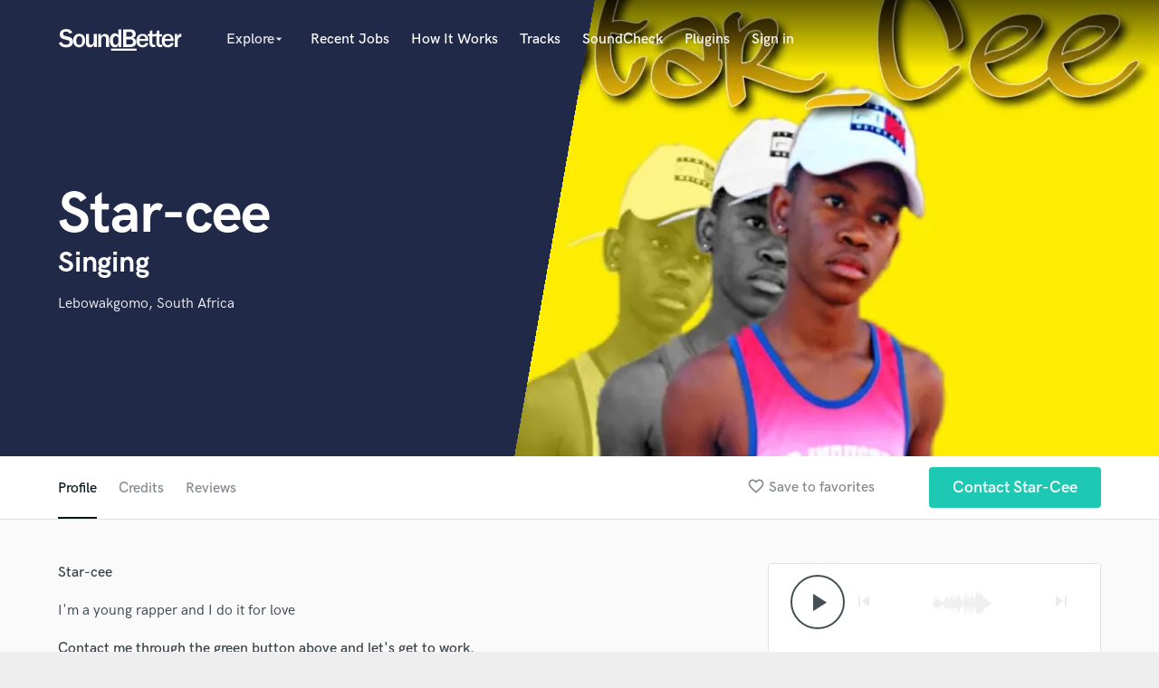

--- FILE ---
content_type: text/html; charset=utf-8
request_url: https://www.google.com/recaptcha/api2/anchor?ar=1&k=6Ldz1-ISAAAAAC-cNJnj4siHO0Gswu3die0mxASV&co=aHR0cHM6Ly9zb3VuZGJldHRlci5jb206NDQz&hl=en&v=TkacYOdEJbdB_JjX802TMer9&size=normal&anchor-ms=20000&execute-ms=15000&cb=vw0lsyregfv2
body_size: 47238
content:
<!DOCTYPE HTML><html dir="ltr" lang="en"><head><meta http-equiv="Content-Type" content="text/html; charset=UTF-8">
<meta http-equiv="X-UA-Compatible" content="IE=edge">
<title>reCAPTCHA</title>
<style type="text/css">
/* cyrillic-ext */
@font-face {
  font-family: 'Roboto';
  font-style: normal;
  font-weight: 400;
  src: url(//fonts.gstatic.com/s/roboto/v18/KFOmCnqEu92Fr1Mu72xKKTU1Kvnz.woff2) format('woff2');
  unicode-range: U+0460-052F, U+1C80-1C8A, U+20B4, U+2DE0-2DFF, U+A640-A69F, U+FE2E-FE2F;
}
/* cyrillic */
@font-face {
  font-family: 'Roboto';
  font-style: normal;
  font-weight: 400;
  src: url(//fonts.gstatic.com/s/roboto/v18/KFOmCnqEu92Fr1Mu5mxKKTU1Kvnz.woff2) format('woff2');
  unicode-range: U+0301, U+0400-045F, U+0490-0491, U+04B0-04B1, U+2116;
}
/* greek-ext */
@font-face {
  font-family: 'Roboto';
  font-style: normal;
  font-weight: 400;
  src: url(//fonts.gstatic.com/s/roboto/v18/KFOmCnqEu92Fr1Mu7mxKKTU1Kvnz.woff2) format('woff2');
  unicode-range: U+1F00-1FFF;
}
/* greek */
@font-face {
  font-family: 'Roboto';
  font-style: normal;
  font-weight: 400;
  src: url(//fonts.gstatic.com/s/roboto/v18/KFOmCnqEu92Fr1Mu4WxKKTU1Kvnz.woff2) format('woff2');
  unicode-range: U+0370-0377, U+037A-037F, U+0384-038A, U+038C, U+038E-03A1, U+03A3-03FF;
}
/* vietnamese */
@font-face {
  font-family: 'Roboto';
  font-style: normal;
  font-weight: 400;
  src: url(//fonts.gstatic.com/s/roboto/v18/KFOmCnqEu92Fr1Mu7WxKKTU1Kvnz.woff2) format('woff2');
  unicode-range: U+0102-0103, U+0110-0111, U+0128-0129, U+0168-0169, U+01A0-01A1, U+01AF-01B0, U+0300-0301, U+0303-0304, U+0308-0309, U+0323, U+0329, U+1EA0-1EF9, U+20AB;
}
/* latin-ext */
@font-face {
  font-family: 'Roboto';
  font-style: normal;
  font-weight: 400;
  src: url(//fonts.gstatic.com/s/roboto/v18/KFOmCnqEu92Fr1Mu7GxKKTU1Kvnz.woff2) format('woff2');
  unicode-range: U+0100-02BA, U+02BD-02C5, U+02C7-02CC, U+02CE-02D7, U+02DD-02FF, U+0304, U+0308, U+0329, U+1D00-1DBF, U+1E00-1E9F, U+1EF2-1EFF, U+2020, U+20A0-20AB, U+20AD-20C0, U+2113, U+2C60-2C7F, U+A720-A7FF;
}
/* latin */
@font-face {
  font-family: 'Roboto';
  font-style: normal;
  font-weight: 400;
  src: url(//fonts.gstatic.com/s/roboto/v18/KFOmCnqEu92Fr1Mu4mxKKTU1Kg.woff2) format('woff2');
  unicode-range: U+0000-00FF, U+0131, U+0152-0153, U+02BB-02BC, U+02C6, U+02DA, U+02DC, U+0304, U+0308, U+0329, U+2000-206F, U+20AC, U+2122, U+2191, U+2193, U+2212, U+2215, U+FEFF, U+FFFD;
}
/* cyrillic-ext */
@font-face {
  font-family: 'Roboto';
  font-style: normal;
  font-weight: 500;
  src: url(//fonts.gstatic.com/s/roboto/v18/KFOlCnqEu92Fr1MmEU9fCRc4AMP6lbBP.woff2) format('woff2');
  unicode-range: U+0460-052F, U+1C80-1C8A, U+20B4, U+2DE0-2DFF, U+A640-A69F, U+FE2E-FE2F;
}
/* cyrillic */
@font-face {
  font-family: 'Roboto';
  font-style: normal;
  font-weight: 500;
  src: url(//fonts.gstatic.com/s/roboto/v18/KFOlCnqEu92Fr1MmEU9fABc4AMP6lbBP.woff2) format('woff2');
  unicode-range: U+0301, U+0400-045F, U+0490-0491, U+04B0-04B1, U+2116;
}
/* greek-ext */
@font-face {
  font-family: 'Roboto';
  font-style: normal;
  font-weight: 500;
  src: url(//fonts.gstatic.com/s/roboto/v18/KFOlCnqEu92Fr1MmEU9fCBc4AMP6lbBP.woff2) format('woff2');
  unicode-range: U+1F00-1FFF;
}
/* greek */
@font-face {
  font-family: 'Roboto';
  font-style: normal;
  font-weight: 500;
  src: url(//fonts.gstatic.com/s/roboto/v18/KFOlCnqEu92Fr1MmEU9fBxc4AMP6lbBP.woff2) format('woff2');
  unicode-range: U+0370-0377, U+037A-037F, U+0384-038A, U+038C, U+038E-03A1, U+03A3-03FF;
}
/* vietnamese */
@font-face {
  font-family: 'Roboto';
  font-style: normal;
  font-weight: 500;
  src: url(//fonts.gstatic.com/s/roboto/v18/KFOlCnqEu92Fr1MmEU9fCxc4AMP6lbBP.woff2) format('woff2');
  unicode-range: U+0102-0103, U+0110-0111, U+0128-0129, U+0168-0169, U+01A0-01A1, U+01AF-01B0, U+0300-0301, U+0303-0304, U+0308-0309, U+0323, U+0329, U+1EA0-1EF9, U+20AB;
}
/* latin-ext */
@font-face {
  font-family: 'Roboto';
  font-style: normal;
  font-weight: 500;
  src: url(//fonts.gstatic.com/s/roboto/v18/KFOlCnqEu92Fr1MmEU9fChc4AMP6lbBP.woff2) format('woff2');
  unicode-range: U+0100-02BA, U+02BD-02C5, U+02C7-02CC, U+02CE-02D7, U+02DD-02FF, U+0304, U+0308, U+0329, U+1D00-1DBF, U+1E00-1E9F, U+1EF2-1EFF, U+2020, U+20A0-20AB, U+20AD-20C0, U+2113, U+2C60-2C7F, U+A720-A7FF;
}
/* latin */
@font-face {
  font-family: 'Roboto';
  font-style: normal;
  font-weight: 500;
  src: url(//fonts.gstatic.com/s/roboto/v18/KFOlCnqEu92Fr1MmEU9fBBc4AMP6lQ.woff2) format('woff2');
  unicode-range: U+0000-00FF, U+0131, U+0152-0153, U+02BB-02BC, U+02C6, U+02DA, U+02DC, U+0304, U+0308, U+0329, U+2000-206F, U+20AC, U+2122, U+2191, U+2193, U+2212, U+2215, U+FEFF, U+FFFD;
}
/* cyrillic-ext */
@font-face {
  font-family: 'Roboto';
  font-style: normal;
  font-weight: 900;
  src: url(//fonts.gstatic.com/s/roboto/v18/KFOlCnqEu92Fr1MmYUtfCRc4AMP6lbBP.woff2) format('woff2');
  unicode-range: U+0460-052F, U+1C80-1C8A, U+20B4, U+2DE0-2DFF, U+A640-A69F, U+FE2E-FE2F;
}
/* cyrillic */
@font-face {
  font-family: 'Roboto';
  font-style: normal;
  font-weight: 900;
  src: url(//fonts.gstatic.com/s/roboto/v18/KFOlCnqEu92Fr1MmYUtfABc4AMP6lbBP.woff2) format('woff2');
  unicode-range: U+0301, U+0400-045F, U+0490-0491, U+04B0-04B1, U+2116;
}
/* greek-ext */
@font-face {
  font-family: 'Roboto';
  font-style: normal;
  font-weight: 900;
  src: url(//fonts.gstatic.com/s/roboto/v18/KFOlCnqEu92Fr1MmYUtfCBc4AMP6lbBP.woff2) format('woff2');
  unicode-range: U+1F00-1FFF;
}
/* greek */
@font-face {
  font-family: 'Roboto';
  font-style: normal;
  font-weight: 900;
  src: url(//fonts.gstatic.com/s/roboto/v18/KFOlCnqEu92Fr1MmYUtfBxc4AMP6lbBP.woff2) format('woff2');
  unicode-range: U+0370-0377, U+037A-037F, U+0384-038A, U+038C, U+038E-03A1, U+03A3-03FF;
}
/* vietnamese */
@font-face {
  font-family: 'Roboto';
  font-style: normal;
  font-weight: 900;
  src: url(//fonts.gstatic.com/s/roboto/v18/KFOlCnqEu92Fr1MmYUtfCxc4AMP6lbBP.woff2) format('woff2');
  unicode-range: U+0102-0103, U+0110-0111, U+0128-0129, U+0168-0169, U+01A0-01A1, U+01AF-01B0, U+0300-0301, U+0303-0304, U+0308-0309, U+0323, U+0329, U+1EA0-1EF9, U+20AB;
}
/* latin-ext */
@font-face {
  font-family: 'Roboto';
  font-style: normal;
  font-weight: 900;
  src: url(//fonts.gstatic.com/s/roboto/v18/KFOlCnqEu92Fr1MmYUtfChc4AMP6lbBP.woff2) format('woff2');
  unicode-range: U+0100-02BA, U+02BD-02C5, U+02C7-02CC, U+02CE-02D7, U+02DD-02FF, U+0304, U+0308, U+0329, U+1D00-1DBF, U+1E00-1E9F, U+1EF2-1EFF, U+2020, U+20A0-20AB, U+20AD-20C0, U+2113, U+2C60-2C7F, U+A720-A7FF;
}
/* latin */
@font-face {
  font-family: 'Roboto';
  font-style: normal;
  font-weight: 900;
  src: url(//fonts.gstatic.com/s/roboto/v18/KFOlCnqEu92Fr1MmYUtfBBc4AMP6lQ.woff2) format('woff2');
  unicode-range: U+0000-00FF, U+0131, U+0152-0153, U+02BB-02BC, U+02C6, U+02DA, U+02DC, U+0304, U+0308, U+0329, U+2000-206F, U+20AC, U+2122, U+2191, U+2193, U+2212, U+2215, U+FEFF, U+FFFD;
}

</style>
<link rel="stylesheet" type="text/css" href="https://www.gstatic.com/recaptcha/releases/TkacYOdEJbdB_JjX802TMer9/styles__ltr.css">
<script nonce="mBHR8pk29NSUKslhUV3Wsw" type="text/javascript">window['__recaptcha_api'] = 'https://www.google.com/recaptcha/api2/';</script>
<script type="text/javascript" src="https://www.gstatic.com/recaptcha/releases/TkacYOdEJbdB_JjX802TMer9/recaptcha__en.js" nonce="mBHR8pk29NSUKslhUV3Wsw">
      
    </script></head>
<body><div id="rc-anchor-alert" class="rc-anchor-alert"></div>
<input type="hidden" id="recaptcha-token" value="[base64]">
<script type="text/javascript" nonce="mBHR8pk29NSUKslhUV3Wsw">
      recaptcha.anchor.Main.init("[\x22ainput\x22,[\x22bgdata\x22,\x22\x22,\[base64]/[base64]/[base64]/[base64]/ODU6NzksKFIuUF89RixSKSksUi51KSksUi5TKS5wdXNoKFtQZyx0LFg/[base64]/[base64]/[base64]/[base64]/bmV3IE5bd10oUFswXSk6Vz09Mj9uZXcgTlt3XShQWzBdLFBbMV0pOlc9PTM/bmV3IE5bd10oUFswXSxQWzFdLFBbMl0pOlc9PTQ/[base64]/[base64]/[base64]/[base64]/[base64]/[base64]\\u003d\\u003d\x22,\[base64]\\u003d\\u003d\x22,\x22w7TDvsOEwpxJAhQ3wrHDgsOBQ3DDncOZSMOSwr80UMOQaVNZRRzDm8K7csK0wqfCkMOwSm/CgRrDv2nCpwFyX8OANsOBwozDj8OGwr9ewqpzXHhuCMO+wo0RGMObSwPCpsKEbkLDrA0HVFVeNVzCssKkwpQvNDbCicKCRlTDjg/CosKkw4N1FMORwq7Ck8K3bsONFVDDicKMwpMvwoPCicKdw6jDkELCknM5w5kFwogtw5XCi8KXwpfDocOJRMKPLsO8w5dOwqTDvsKWwr9Ow6zCgSVeMsKgP8OaZXLCp8KmH03CvsO0w4cXw6hnw4MGN8OTZMKvw7MKw5vCglvDisKnwp/CmMO1GxMgw5IAUMKRasKffsKUdMOqfA3CtxMRwqPDjMOJwpbCnlZoasKDTUgRSMOVw65bwpxmO3PDrxRTw69fw5PCmsKpw7cWA8OzwovCl8O/F2HCocKvw70ow5xew48kIMKkw5Ftw4N/KDnDux7CjcKvw6Utw4wow53Cj8KZH8KbXzfDuMOCFsOJCXrCmsKfNBDDtl9OfRPDmyvDu1kLUcOFGcKywpnDssK0asK0wro7w5QqUmE2woshw5DCgcO7YsKLw54owrY9NMKnwqXCjcOJwrcSHcKzw55mwp3Ch3jCtsO5w6HCocK/[base64]/DjcOAw4nCqsOqW8OgEsKgX8OrQMOSwrp+VMKyewM8wq/DkFLDjMKJS8OYw7YmdsOFUcO5w7xhw5kkwovCo8K/RC7DrwLCjxAywoDCilvCvMO/dcOIwo0RcsK4PQJ5w54aesOcBAUIXUliwonCr8Kuw5nDt2AiUsKcwrZDBUrDrRA0SsOffsKGwqtewrVNw4VcwrLDkMK/FMO5asK/wpDDq0/DvGQ0wozCtsK2D8OlYsOnW8OcT8OUJMK+bsOELSRmR8OpKj91GnshwrFqF8Oxw4nCt8OHwpzCgETDvQjDrsOjfsKGfXthwokmGwtkH8KGw4AbA8Osw53CmcO8PlYbRcKewr3CvVJ/wqLCnhnCtxMhwrVCPh4dw7zDnWpHU0zCk2tGw4XCkwbCtWYDw5ZgPMOGw4fDnTTDpcK8w6EkwpbCrGRnwoBTacKpZ8ONHMOZYSnDujNqP2YQJ8O0KQQWwqjCu2/DlMKHw6zCg8KDCRUIw61qw4p1XUwtw4PDjgrCnMKrY3LDrhjCg2nCs8KxOA4EO3g5wr3DgcOLCMKQwrfCq8KoE8KGRsOCYDLClsOONEXCjsOzDTFZw4UveDAawp5zwrUuPMOawoYWw6bCusOzwqYRFRzDs3xFL1zDgAbDusKXw4TDtsONLsOTw6/DpnxDw7dTacKpw6VJXV7ClsKTQsKUwq1lwr1yRkQPD8OOw7HDtsOvQMKBCMO8w67CkxwOw4LCssKKC8OPIxHDlGskwrzDksKRwpHDvsK9w49sPMOLw50UYMKRT1AsworDhxADb3IbPhXDqG/DkhlqOgnCncOSw4FESMKtKDJBw6RrXMO6wr9Lw5zDmgYwV8OcwrVeUMKbwooLeVMgw5syw5w0wo7DucKNw6PDrFlQw6QawpPDrSMuS8O+w59pQMKfYUPCpA7Cs1wGIMOcS1bCtVFIBcKJecKYw63CtkfCu0MAw6I5wotKwrA3w5fDnMK2w4TDh8OlPxHCght1eGp/[base64]/CplQYNsKAwrvDh8OwMgwGIEvDsEXCoFjCnGc6FcOdR8O1BGLCpmLDoQTDjnHDpsOxdMOfwo7CjMO+wqpUNQzDjMOAIMOqwovCm8KTZcK9VwpHZmjDk8O/FsOsDFdxw4J9w4nCti08w5PClcK2wrcAwpklemZqCxJMwqxXwrvClyYdY8K7w5zCswwiBjzDrAd9LMKiQMO5fx/Di8OwwqM+AMKjGwVcw4QWw5fDsMO0BRXDkGHDu8KhI3cmw7DCh8Kpw4XCscOLwp/CiVMXwp3CpyfCh8OnFFxZaxomwqfCv8ORw6DCnMKyw4ERcShAe24gwqbCv27Dg1XCoMOTw7XDlsKHXl7DpEfCoMOow5XDjcKjwr8qPy7CoCw5IjzCr8OJEE3CjXbCqsO7wovCkmIRUDxHw47DoV/CmD50H35Qw6HDnUlKRjhINsKNQMOcLj3DvMK8WcO7w6UvTnpCwp/CgcOjDcKQKB1YNMOhw6LCtxbClWkXwpPDs8Otwq3Ch8OOw63CtMKswoMhw5jClcKaKMK5wofCpVRPwookX1bCncKWwrfDs8KvAsOMRXjDocKrUQHCpWHDjsKzwr0GUMKew63DpHjCocKEUz9VNMKUTcO5w7XDlcKAwoMXw7DDmHQHwobDjsKKw7ViO8KZU8K/Tk/ClMO7LsKEwqQIEWolW8KPw7sdw6JZB8KBJsK5w6HCmxPCncKGJcODQlTDhMOLYcKRFsOOw7RQwo7CvsKNcj4dRcOiRDQFw41Aw4p4WCZdUcOwUVlMd8KIHw7Dh3fCgcKHw4Jyw7/CvMObw4TCssKWY3Ehwo5tacK1Ih/DmMOBwpp+fQlIwqLCuwXDggMmDMO4wpN/wqJlQMKMBsOQwqPDgUUZLDxcfUrDl0LCiGnChMOlwqfCmcKRI8KdKn9pwrjDogorHsK8w47CrmIyMF/Duh4vwrt4UMOoNAzDl8KrPsKBNWZjbydFJcK1DHDCisOuw6t8CVgOw4PCv2xpw6XDscKIU2ZJURsNw5YzwqrDisOww6PCtVHDrcKGJ8K7wqbCnXLCjmjCs1oeXsOxCnHDnMKaP8OtwrB5woLCqjjCk8Krwr1nwqRiwr/CoV96SMKeD3MjwpZ1w5gZwqzCgAAsZsKkw6NVwpbDpMO4w57CjggkDlXDusKUwpoAw5nCijQ6eMOVKsK4w7NXw54HTQrDisKjworDvD1Zw73CkUI7w4HDiUgAwoTDnVoTwrFBMRrCn2/DqcK8w5XCrsK0wrdNw5nCocKPc33DusKFVsKiwpVdwpMEw4fCnTkkwqRAwqjDgzNqw4zDmsOswoJvRyDDulwvw43Cqm3DgmXClMO/O8KcfMKNwp/CpcKYwqPClcKBZsK2wpfDtsKXw4dPw70dSgA+UEs8QcOseGPDvsKtUsKsw5RcKSxrwrV8IcOXOsOKR8OEw5k4wodKBMOCwrFlIMKuwowiwpVBR8KtVMOGCcO1V0RVwrfDr1zDicKbwrvDq8KpT8K3YkwXJH0wc3x/wpsEElXCi8O3w4QJEkYMw5QWfWTCu8O0wp/[base64]/wpfDqcKDEsKMwo9/w4TCimjDtsOefcKXwq8KwpAZTXkpw4HCgsKcfxNYwrBawpbDulgbwqkGEiZtw6h7w4LCksOaA0huXTTDkMKawp9/[base64]/Ci2JfwpvCrcOAwoBCw7PCk8KRFj/CuMOxZ0R/w5bCvcKywokdwpE2wo7DkwRGw57Dh1l6wr/CpMODNMK3wrgHYMKmwqlmw7Y5w6PDs8O7wpRkZsOPwrjCmMKHwoQvwo/CjcK8wp/[base64]/[base64]/DqsOudAUsw7DDri7ClcOew7BGGHAEwqQVBcKsXsOyw4cEwqkEBcKrw7PChMOMXcKewod1MQjDnllvG8KTWQ/CmH94wobDk21Uw4hBYsOKf2TCpXnDmsOJfCvCpXIdwp10TMK2EMOuSGd7EU7ChTLCu8KpFifCj0/[base64]/Dp8OwMkTCqG7DqwI/HcKOw7LDssKrwpHCoRwXwobCssKddsO5wrBGNw7Cm8OFNg8Fw7/Dii7DuGxTwps4NHBbF1TDulDDmMKRBlfCisKfwrIPYsKawo3Dm8O5w5TCtsK/[base64]/[base64]/DqcOlw48dIDV6U8KeLQjDl8KmOknDosO/[base64]/CmMKfw7/CvlZgeMKxw7c4C3o0UD7CrMKbV33Ch8O3wodLw6E1WV/DtTMZwpHDtMKew6jClsKrw40fR3EaFh4tdSvDpcKre2Ejw6LCsCnDmlEUwqpNwp0mwovCo8O4woI4wqjDhMKbwqDCvSDDtz3CtzBTwrQ9H3XCk8KTw63CqMKuwpvCg8ORK8O+LMOGw4HDomPCrsOOw4B+worCrCRVw43DncKUJRQ4w77CjCLDvSDCo8OdwqrDvGg/wpdDw6bCpMOXPsOJWMO1fTpnezs/UMKxwpFaw5YIZEIaRMOWaV0QOQLDiTRVb8OEEkwIGMKgDk/Cv3vDmU1/[base64]/[base64]/ChsKZHcKPTsKQe8K5dsKdw5Rmwqxzw7BMw6ZAwrxIfB3Dk1PCvU1gw6w/w74+PwbCrsKBwoLDvsOZJmzCtyfDsMKTwo7CmBB9w6rDv8KyC8KTZcOuw6/[base64]/Cq8Ohwq3ClsKww6ERwr/[base64]/CoMOsImzDhxbCs3TCtywPdhPDsCHDq1J5A2BMT8ObSsOFw4N3IE7CiAZMOsKZcCcFwpQYw7HCqMK1LMK9w67DtsKAw6IjwrxHOsK8LmHDtMOySMO5w53DsQTCi8Okw6A7CsOoSQnCjcOvflt+FMOOwr3CrCrDuMOwJmsZwp/DmUjCtMO3wqLDvMKpIQvDh8K0w6DCo3XDpVssw6rDrcKLwpgjw7U6wp/[base64]/CvsKCTcKGBSYcAcKsVB4zEMKvScKsOFw2dcKew67DnMKTEMKqSR0cw7TDs2UXw4bCqwDDmsK6w54vUgDCvMKRHMKxNsOmN8KKGSgWw4oHw4vCt3rCnMODC23CrcKQwpPDoMKcAMKML0wVOsKWw7bDuC0hbUoDwpvDgMOHP8OEHnBXJMO0wqnDssKKw4tCw7DDpcK/OjTDuWB4Jg99dMOXw7FOwoPDu2nDj8KJEsOGW8OpW114wohebh9YRXN/woc0w7DDvsKEPcKgwq7DnhzCuMKHOsKNw40Cw6hew4U4VmpISj3DujlAdMKHwrFyTG/[base64]/DgDbCnjgycUHDnl/DqnkKwo05WljClcOUw5zDrcOjwpleG8OGCcOpIMORd8KlwpMyw5oxUsOlw6pVwp/[base64]/[base64]/[base64]/DnyTDpcOawqDCksKVaMKew5bCpMOCw4DDqS4kNcKHVMOsJygRSMOibSjDsTfDl8KYXsKNRsKvwp7CqMKmZgTCucKgw7TCuxlcw7/CmR4zUsOwRzhPwr/DmyfDmsKiw5TCisOkw5AmCMOfwqHDucO1E8OcwpJlwpzDnsKWw53ChMKPAEYjw7pBL23DoEfDrVPChGfCqXPDk8KCHSslwqnDtXrDn1w0cTDCkMO/[base64]/[base64]/Ck8KEGMKKZ3BzwoFgwo/ChR88Rh5fJwt3wprCjsOWP8OpwoPCicKeCCU4MR9DFXHDkQPDmMOfWVvCi8OBPMKoVsOrw6Udw78wwoDCoB5GIMOswocSe8OWw7bCpsOUNsOPUQXCrsK/[base64]/wpzCkMO2wpNnGizCm2c+w6DCnMOpwp0NwqEGwpTDklPDnEfCqcOrWsOlwpgDfwRYdsOlacK0TCRlWFdYQcOgP8ONa8Ojw7B2CAtwwqTCtcOPDcOJW8OMwpXCscKbw67Cg1XDnVQ7ccOcfMKrO8K7JsOdHcKZw7U5wrtxwr/[base64]/[base64]/[base64]/Y8O5OWfDh0R2S8OtwpcpwoPCohVswoZIwpYeWMK7w60WwofDscKnwr47TWzClkrCj8ObaVPClMOTA1DCjcKrw6EeWUwrJUJtw5YPQ8KgB2RSPF81GsOrCcKbw6cBbw3DnEgfw5Y/wrgEw7TCqG/CpsK/b1kVLMKBP3V4Ok7DjXVsGsKTw7RybMKzaFLCjjE1KAjDjcOgw7/DtsKcw5rDmHvDl8KeDR3Cm8OOw7DDjcK/w7d8JXcww69BLsK/wpI5w6crdMKDICrCvcKOw5DDhcOQwrrDkhJ3w7kjOsOvw7TDoTDDiMOoE8O3wp1mw4I7w4hgwoxFYA7Dsks9w6sGQ8O0w45UEsKxeMOFHj1nw5HDr0jCu3DCh0rDsU3CkCjDsn0sXgjCtkrCvldaE8OvwoQnw5NUwok/wohsw4FITsODAB/Duk95OsK/w6IncxVMwppXKMKxw6lGw4/[base64]/[base64]/[base64]/Dl8O5wo7CplfCt8O8w4PCvA/DhsKTw67CusK7w4h6FRlnNMOFw7gzw41mMsOGDTsrc8K2WHPCgsOvdsKqw4/CnT/CvT51WWlbwoXDkQkjBkvCjMKIOCvDjcOHw5spIE3CqWTDscKnw6VFw4fDgcO6XiHDq8Ogw6UAWcKVwq7DpMKXCh4DeGzDmm8kwpNJO8KeCsKzwrk+wplew4fCgMO0UsKrwqdGw5XCtsOTwpp9w53ChVHCqcKSA3kvwrbDrxdjDcK9d8KWwoTCl8Ogw7XCqF/CvcKGAD4yw5jDtnLCpGHDllfDu8K8wrwwwqvCncO1woEPYzpvWMOzUmsSwpfCjS18dwdRXsOsV8OGwpDDoHFtwr/DrB5Gw5nDgsOQw54Lw7fChWLDlGHDqsK6QcKQG8Oew7Q5wqVMwqXCjsOiVF9zfwzCisKHw4VPw5LCqxs8w7FjAMK9wr7DhMKqDcKKwrTDkcKLwpwVw7BeDEt7w5REfj/[base64]/DhsKXcsK2woYVw4XDj8OROUHCiULCnmHCsVzCocOCfsKlb8KzV1rDvsK/[base64]/S8OaEcOVH8KzwrYVwpRAwrUVwoZjw7JMPTc9AWAiwrkWWSHDuMKOwrVawq7CjUvDnz/Dt8OHw63CjBbCk8K+aMKaw6sYwrnCnVgtDwVgFsK4MSUEEMOGNsKeZwfCpRzDj8KwZC1NwpMgw6hewqHCmcOPVWFKR8Knw4PCoB7DoA/ClsKLwqHCu0t0WC4OwrB6wpHCtHnDgEXDsFBLwqvCvEXDlFDCmyPDtMOhw4MJw4pyL3bDoMKHwowhw6gBDMKHw4rDosOKwpTCpzN8wr/Cu8K/[base64]/DtllBWsK5wpvDtTF0OD8Oak49fkFvwpdkJEjCgFTDrcKLwq7CnHI4RWTDjyE/CHPCncOcw4IHFcOSTFgWw6FSSmsiw5zCi8OYwr/CoxNOw59Eci1Fwoxaw4rCmGJ1woVUIMK4woPCpsKQw405w7dPE8OEwqvCpMKqO8O4wqPDsn/DhlDDn8OFwojDtyoyMFFNwqzDninDgcKHDC3CjHhVwrzDnT7CoAk8w5dMwpDDsMOVwrRLwobCjCHDssKiwqMWRi8hw6odMMK2wq/CtGXDnxbCpFrClMOIw4FXwrHDgsKRwrfCux1XRMOIw57DhMKFwq5HJgLDtMK0wp0yXMKsw7/[base64]/CusK5ZsOTPwZGQsKgUBJMwoM1w6Ykw5Atw6k7w5NvWcO2wrsZw5jDp8OXwrAEwqPDvygkcMK9V8OpDMKRw6LDl3M0Q8K+acKbflrClEbCs3/Do0RjY0vDqhYTw6rCikTDsW1CbMOVw6HCrMOnw7nCuzRdLsOgDB4rw6Zow6fDtTbCpMOww5Q1w5vDgsOoeMO8EcKTScK7U8OXwoIWJMOEGnZgQsKzw4HCm8OQwpHCicKfw5vCpsO+F0ReIkPCqcOMD3JrfwYSdxxww7LClMKlMQvCq8OBHXPCmnMXwpVaw4/DtsKew6V7WsOpw7kVASnDjMO3wpR9CUvCnGJzw7TDjsO7w6nCoGjDsj/Dj8Kxwq82w5I0WkU7w4bCvinClsOqwoNIw5TCqMKpY8OowqxXwpN1wqfDl1PChcOSEFDDlcOew4LDu8Onc8KMw5dOwpoAT0odFTdhB0XDpS9lwoEGw4XDj8KAw6/DjsOiIcOMwrIWdsKCVMKhw6TCvEwUNTjCv2LDkmDDnsKjw53DkMOnw4pOw4BcUyLDnjbCqUvCmBvDm8OBw7tTT8KGwrduOsKqcsK0F8O/w7vCl8KWw7p8woxjw5nDgwYRw4sQwpDDlQhxecOoRsOAw7PDi8OnAh03wqLCnBlPWiJBPh/DiMK7UMKXYAUYYcOEfMKpwq/DjcO9w6jDksKiZmzCpsOFXsO2wrjDp8OuYGXDrkc1worDlsKibxHCssOPwqzDm3XCkcOAd8O1UsOrMsKVw4HCj8OUJ8OKwpNfw7VII8Odw6NDwrE2eldqwptOw4rDi8Odwop0wobCjsO3wo53w6XDil/DpMOQwonDpU4tRcK/w5DDh3Qew4FgXMONwqQKFsKJUHZRw7pFf8OJHAccwqAZw7pmwpRfdB5YEhvCucOAXBnCrhQsw7jDuMKAw67Dr1jDtWfCncKbw4Qkw43Cn2xkHsOSw7Ygw5jCnkjDngLDkMOBw4jCnjPCusOtwoHCp0XCksO/wr3CssOQwqDDk3MzRsOYw6oBw7rCnMOgZmvCpsOFR27Crg7DnhA3wrPDrBDDgXfDv8KMCGLCiMKEwoNbdsKNSTExPFTDv1AywqR4CwTDsG/DpsOxw4YMwpxHw5xoHsOfwrxkMsK/wpIFdSEBw73DkcOpe8KXajkKw5VtQsK3wo12JyY4w5nDnMOnw5scV23CosOBRMO9wofCtMOSw4rDggPCuMOmFyTDtAzCo2DDnmFZCMKhwofCiSzCoj0zGQ/DrQoNwpTDkcOXfQUcw4ldw4wtwrDDv8KKw4QfwpZ3wrXDvsKkPMOCYsK7McKXwpbCqcOww6RmWsOtATp9w53CoMKTY0JyKVpmI2htw6PChnF/BBkqQn3CmxLDmhTCk1UcwqnDhRdew4zCgwvCosOCw7Y2bBMwNsK5D3/DlcKKw5E9RATCiXYOw6bCl8K4ZcOJZiHCglZPwqQAwrF9H8OrH8O8w53CvsOzw4JiGSh7cH7DhkfDgwfDncOAwp8NFcK8wqDDn0wuN13Crh3Do8K2wq7CpRcFw67CicO6OcOWLlkIw6DCiEUrw7p1ZsOswq/[base64]/woHCs0YEw43Dp8OmBATCi0Mdw4ZPw6vDtsO+w5Yswo/Cl20Kw70Ww6w/Sy/CosONCsOmOsOfOcKrLcKqZE1jZCZ2VHvCuMOIwovCrlt6wrtgw4/DmsOmdcKzwqfCgygBwpNVfVrClg3DqAcvw7IKIRzCtjAYwp1Jw7tOJcKMZnJww4UsIsOYb10Bw5xsw6zCnGIFw6N2w5o+w5TCnW55JitHNMKCS8KIMcKRfVYDRsOvwo3CtsOhw6shFMKiJsK2w57DqsOJOcOdw5fDtHR7BMKodmozf8K2woRrb33DvMKxw7x/[base64]/BiUsMcO2w53DkWYFAj3DvzjCk8Otwqdew7/[base64]/DszNIwo5OJhnCmxpfacOmw6DDpXF6w6JaCVHDgcKjU35Ufn8Kw7HCgMOqfW7DkjdhwpUOw6bCtcOhUMKJCMKww7hTwq9gCcK7wqnCncKqFATCgEDCtgYkwqnDhjVqFcOiURp/FXdjwp7CkMKqIXlyWTDCh8Kyw4p9w7rChMOvWcO9QMO6w6TCql13C1HCsC0cwqhsw4XCj8OtBRYgwoHDgFIww5XDssOFP8K6LsKNBV4ow5LClzTCigXDonF2UcOqw65YSig7wpFIaATDvQs6LMKnwpTCnSc3w6XCvjHCqMOtwpbDpGrDjsO2IsOSw73Cpg/DjcOYwrDDikDCsQ11wrwZwoc6EFXCkcO/w4LCvsOPaMOYAgXCgcOOexgWw5Q/[base64]/w6bCi8KDcG3DjsOHwrc7A19Nw6UNw5/CncORMMODw7fCrMKpw5E6w4lHwrckwpTDnMOtacOkcB7Cu8KHW1YNGG/CsyZYMC/CpsKfFcOxwoQvwox9w6xfwpDCs8OMwos5wqzCusK6wo9Vw6PDjcKDwrYrNsKSIMOvQ8KUD1JsVirCjMK3cMOnw5XDg8Orw4vCtWI0wpTCpmYRBn7CtnHDv2bCusOdQg/CiMKSMjkRw7/CtcO2wplrWcK7w70xwpgNwqIpMiFsd8KOwq1ZwpnDmGDDpcKaJi/CpTHDo8Kkwp5KUHVrMFrClcOYLcKCTsOpfsODw5wVwpvDrcOtLcOLw4NjHMOKRW/DiDdBwqHCvcOFw7RXw5nCvcKuwogBesKzWsKQE8KKL8OvHSXDpilvw4Vrw7/DoCF5wrPCk8Knwp3DtxIUa8O5w4MeU0Yuw7J6w6NRBsKIaMKGw4zDjQYuW8OACn/Ckx0Uw6orRnTCtcKcw6gpwrPDpsKyBEA5wpVSaB13wpp0BcOtw4RDdcOSwo/Ci0NVwprDssOzw4Y/fxJeOcOCcjJZwpFzHsKHworCu8Kyw4QHw7XDnGxuwpNXwppPdTEGJcKvOU/DuXLCocOJw4dQw6Jtw5IBXF9QI8KWfCjCqcKhYsOXJkRSQxXDpntcwqXDkmEAHsKlwo44wqd3w45vwoZ6extAIcKjF8OFw6hiw7lYwrDDpcKVKMK/wrEENCYGZ8KrwoNHVRU4TEMgwqjClsKOM8K6B8KaMhTCtX/[base64]/CmA3DpBDDuELCssKVZFVFHcOdYsOVw6p5w73CmVLCgsOJw47CssOswo4GOUAZasORQTLDjcOTIT0/w4YiwrXDp8O3w7DCusO/wr3ClDd1w4PCl8KRwrIBwpLDrAdewr3Di8K3w6hzwpEcIcOOBcOCw5HDpB1ifRckwrXCg8KfwrHCin/DglTDpw7Cvl7ChTbDmwoAw6cPeRnChcKtw5jCl8KswoQ/OmzCkMOHw6LDnRsMPcOTw5zDohxGwpErDxYGw509HDnCmSA3w7xRcXhdw57CgmA+wqVlKsKwcAHDpH3Cn8OVw4fDvcKpTsKZwqkTwq7Cu8ONwpd7EsOQwqfCoMK5Q8KpXT/DmsOTDSPDs1clH8KQwp3Dn8OgdMKVd8K6wrLCh0zDqRbCtRzCnTnDhMO5PTUNw6hRw6zDosKPPnDDpl3ClCs1w6/[base64]/DhMOow5BpW8OIV1fCucKIDBoYVwwCwrwnwr5DfRvDpcOVQk/DqMKqdEEAwr1dEsOCw4bClyLCi3fChjLDi8K2wqPCpsODZMKGTW/Dl1lWw4thQcORw4EVw40jBsO+BzTCt8K7OsKEw4XDiMKLcWMkKcKRwqrDoG1Swq/[base64]/Dn2/DpMKMT8OCw48NNcOKw43CgRwewrnCisKjc8K8wr7CnA7DrVZvw70+w7oxwqM6wrAQw6dDfsK1S8Odw4LDocOnKMKGODjDplc7QMOmwpbDvsOgwqNJSsOBPMOBwqjDvsOwVGpYw6/CslTDn8OXJcOKwpfCgxTDqGxXf8OITil7I8KZw7Rnw5FHwofDt8O7bRt1w7jDmxrCvcKdLTJgw6vDrTrCp8OMw6HDl1zDm0UYBFXCmRp2UcOswoTCozDCtMO/ICrDqThBCBdGfMKrHXrCgMOYw401woIuwrtKPsK9w6bCtMOuwrXCrh7ChUskfcKMO8OMIFLCqMOJTQoCRsORU1p/HQDDiMOwwpfDjVLDlsKXw4Ybw59Jwphww5UiCkbDnMO6BsKaCcKnOcKgXMO5wrogw4tsdj0BVnE3w4bDvUbDv2d7woXCosOpYAkWPDDDkcK+MS10HMKTLh/CqcKjFS4Owr1Pwp3DhcObaG3ClW/DvMKcw7bDn8KoMSHDnFPDo3HCucOfOA3DixctMRHCqhgcw4fDusOFDA/DqRJ6w5jCp8Kqw4bCocKZZFlgeAMWJMKNwpd7JMKwPVJmw7ALw7rClBXDpMO+wqodf28awrAiw5AYw6nDgTXDqMOfw6E9wrlxw4PDlnR8PWrDghXCqmp8Z1EeUMO2w7lCZsOvwpLCiMKYB8Ohwr/[base64]/[base64]/CoF/[base64]/CscKvWMKlwq9/WMK+wqDDuxnDjMKyDcOtDj/CiCs7wojCnAPCpSEiQcKtwrPDvgPCm8KvPsKcLC8oQ8ODwrsyOg/[base64]/Ck8KnG3l+fcOqLMOew4oVTULDhMKhw4DDuwfDs8OsRsKWN8KRQMO2IQxnJMOUwpnDvWh0woU0PQvDtSrDtxjDtsOoX1cXw7nDksKfwrbCrMK2wqgzwp8Pw5wNw5Q1wqcUwqXDq8KFwqtKwrV+KUXCqcKxwpk2w7RCw6dgF8OvGcKdwqLCjcOpw4dkN1vDhsOhw5jCq1/DsMKHw6zCpMONwpoudcOoTMK2Q8KpWMKLwoIsbMKWV0FFw5fDgBRuw6JAw6DCiBrDiMOFAMO2QzjCt8Kjw57DoVRewrIhaRUhw5NFAcKmNsKdw4VWH11mwrlBZCXCuxA/TcKdbU02NMOlwpHCtQhKP8KldsKoEcO/NCLCtE7Do8Osw5/[base64]/CncKSw4DCok1TwqMlchTDisKxAwEswqzCt8KATHlyMWXCqMOVw54ow5vCrsK5DVk7wrNsacOHB8KXUQLDpAoQw6ldw7LDl8KDOMOBTgoSw6rCnT1uw77DvcO1wpLCojkObRfCvcKLw6V6E1wZYsKHEC5+wpgowqkPZnnCoMOVEsO/woFTw6VFwrk+w7QQwpItw7HCgFbCjTgWLsOICzUdS8OoE8ONIQ7CgTAgMkNLIwcMB8KqwqNlw58cwpnDocO/PMK+IcOxw4rCgcOUcknCksObw6XDlzN9wqtAw5rCmMKfGsK/CMOiEQY6wqt2XcOkK3IFwpjDgQDCsHZZwrZ8HCbDksKXF0BNJh/DsMOmwpp8McKuwpXCqMO0w4DDkT84Vn/CsMKhwrLCm3ArwpXDvMOHwrYtwoPDkMK3wqXCsMKQUm0pwpbCmALDiEAdw7zCnMKGwokzDsKew4dIfcOewqwabMKgwrDCtMOzccO0HcKOw5bCj13CpcK/w4wpQcOzOMKtcMOgw7DCvsKCC8OPMBPDnmAKw4Zzw4TDtcOTMcOuNMOJGMO6THoacVDChEfCmMKzPxx4wrAXw4PDg2FHFTXCmF9YJcOZCcOVw43DqsKfw4jChlfClFLDqAxSw5vChwHClsOewrvChC3CpMKzwrZiw5lMwr4iw7oRJiPCrRjDvn8yw7/CmjxyGsOBwqcUwo5hFMKvw7HCk8OgDMKYwprDnyPCrRTCnSLDmMKSIR0Kw7p6bXFdwpzDuFMPOhbCncKACMK4O1XDtMOndcO9TsKSCVvDhBfCicORQFsFTsOJTcK0wpfDtzDDlnVDw6rDisOee8O4w53Cm2rCicOMw6fCssK/IMO1wrLDiSNUw7ZGKcKtw4XDrXdvb1XDpgRpwqrCu8O7TMO3w4vChcKICcK6w7R3Y8OubMKyGsK1FU85wpl/wrlzwotWw4bDuWRWwr1cTmTCjwg8woXDg8KQFhlAcn9uQg3DhMOjwqvCpjBwwrYfEQlWH39+wpYgVEczMEMOOWjCijZjw6zDqDXClMKIw5PCv2VEIU1lwrPDhn/CvMOIw6hewqByw7XDi8KowrggTSLCmsK3wpc9wqdowqTCuMKXw47DhnNjeyF8w5hFE3I4WynCusOqwrVrUkhIZXocwqLCj0bDlGPDmBDClyDDtsKuZToNw4DDpw1GwqLCk8OtJA7DqMOCXcKgwopXZMKzw5d7KU7DkC3CjnTClX5/wpVdw7MjQ8KFw7gIwox9cgJ+w4nCjSzDuncaw45AIxLCtcKQNSwpw7cCc8OTCMOCwr/DtcKPWxlnwpcxw7ggFcOpw7E0KsKVw4ZUTMKlwpdCQcOiwpglQcKCAcOaPMKLPsO/UMKxEgHCu8Kaw6FmwqLDgC3Dlz7CgMKow5YyeV1yHQbCt8KXwrPCkibCoMKBTsKmRSUYTMKpwp1+OsKkwrYkT8KowoBjeMKCB8O0w7RWEMKfVsOCwoXCq0gow4hXWUnDuW3CpcOew6zDgDBYMgzDk8K9wogrwo/DicOyw77DmCTCtBEfR2I+BMKdwrxlPMKcw7/CjMKcTMKZP8Kew7Ebw5DDh3XCu8KJUSgkLBHCqcOzLMOFwqrDjsKXWhfCuzXDt0diw4DCo8Oew7oxwoTCvX/CrHzDsF9hZycFScKADcKCRMKxwqI8wpk3LhbDkGI1w4pXCQDCvsK5wqRESsKPwrAYRWt2wp5bw7QfY8OKXy/DqG4WcsOlCCQRd8OkwpQvw4HDnsOySynDlyzDvRfCm8OrPVjCtMKvw6rDlkfCrMOVw4LDrx9ew5nCmMOUPwJKwp0zw6AyHBDDv0cLEsOYwrJEwpbCpDZOwoFaVcOIRcK0wrTCrcOHwr7CtVsmwrNMwrXCpsKpwq/DlX7DjcO+K8KlwrjCqj9sK1caCVLCrMKdwrZxw6Z0wrAmFMKhAcKywoTDjBvCjyAhw7JRUU/DgMKQwrdsSEAzAcKSwowKV8OeUQtNwqQYw4ddHCLDgMOhwp/CqMO4GV1Aw5jDrcOfwpPDhy7DkHLDrVvCv8OPw6h0w64+w6PDkRzChBUpwpJ0cHXDmcOoHyTDhsO2KSPCksKXYMKwDk/Du8Kiw5zDnnUTacKnw5PCiw9qw6lfw7rCky0Bw59vU2dKLsOCw4hnwoMKw5llUHtRw5ttwqpgZnc0EMOqw6/DuHNOw4FiWC0QPTHDusOww54QQcKAIsO5DMKCeMKwwr/DlCwXw47DgsKeOMKRwrJvMMOFDAEJPRB7wrxVwpRiFsOddmDDkQokOsOFwo7CisKVwrkGXA/Du8OhEH9JBcO7wrzCqMK5wpnDpcO4wqHCosOZw5XCqA0wTcKTwr8NVxpUw5rCnwjDmMOzw7TDlsK4QMOwwpjDr8KfwpHCuV1Bwq0LLMO0w7Znw7Fzw4jDtMKiH3XDlAnCrQB1w4cRFcO1w4jDpMKAJ8K4w4rDlMOAwq18EHfCk8Klw5HCkMKJUX7Dp1NTwo/DoTI5w4rCiW3Cs15kZgsmW8KNJUl+B0fDpzzDrMKlwqbCtsKFAFfCkBLCnA8heRLCoMOqwqhVwoBXwpxNwo5NMx7Cml7CjcOGAsO0esK4bxx6wp/CmkRUw6HChH7CiMO7Y8OePBnClMOXwp/DusKsw65Sw4TCgMOAw6LCr0hAw6t9GUvCkMKkwo7CssODbDNaZDhHwpQPWMKhwrUcCcO3wrzDkMO8wp/DusOww51Vw4HCpcO1w6A/w6h7w5HCklM/CMK6Pkd2wofCvcORwqxdwplTw7LDuWMGGMKuS8OaP1N5UHJ6OHgOVwrDqzfDuQ/CvcKkwrspw5vDtMOjWEozVTh7wrVcPcOFwoPDssO4wp5RUsKXw5AAYcOKwqAqZMO/MWrCl8O2aGXCvsKoBBp9SsKYw5hIKRwtFCHCosKuGhM6NDDDghIqw7nCgzN5wpXDmzTDiy58w5XCrMOiJQLCu8OvMsKnw4tzeMK8wrZ2w5EewrDCpMOAwqwKYhfDkMOqDnUXwq/CnhRMGcOuEwnDqxYhfmbCo8KYL3DDs8OZw5FWwq/Cp8KKE8OtZHzDosOlCkleJHcOWcOHHHwWw5NlNcO7w7/[base64]/ChMKbw7vCjHBDCsKTwpbCqX8Vw7DDpsOCCcOEwrvCnMOLESlqwozCjj88wrXCj8K1JEozVsOxZibDvcOCwrXDggVWHMKUD0DDlcKWXz4CbcOWZllNw4PCgUsqw5lLCCjDksK4wobDlsOcw7rDn8OadsOxw6HCh8KPa8OVw7nCsMKwwpXDv3AuFcO+w57Dl8ORw49/OQYHNMOpw7LDmgZow6F+w73Drlh5wq3DrmXCmMKhw5nDtMOKwobCisKpIcKQK8KpfcKfw7NTwpUzw6R4w4rCh8O/w5ouYsKzcmjCuQfCrxHDtsKBwrfCl3fCssKFLyxWUHbCuC3DosO+AMO8a3zCoMKiL3I2UMO6K0HCoMK3KsKGw61NRj84w7/DssO1w6HDrwUsw5jDhcKWNcK3AMOlQ2bDjlVuQALDo2/CoivDgCkYwp5TOsOAw5MFUsOFT8KwWcOlw752fivDhMKaw4oIPcORwp1ywoDCvQxAw6/[base64]/CukJfwqPDqsK1FQE7PsKNw6ptOXHDkE3DgMKlwrs5wpvCmn3Dt8K3w7wWYxsrwp4cw7zCicK3AcK/[base64]/[base64]/DnsOBO8K7VsOPMMOQRMKfwrjDusOnwo7CnijChsOnQ8OPwqQOEXTDsSLCqsOmwq7CjcKXw5zCl0jDg8Oxw6ULVsKgJcK3TnhVw51aw4c9RFs1FMO/ATnDtR3CisOsbi7CizDDs05YFsK0woHCpsOEwopvw6QWw7JSQ8OtXMK+cMKhwqkIZsKFwpQ/DRrCl8Kfb8KSwo3Cv8OOK8KBPj3DsUdww6UzXDPCpXEOe8KZw7zDg2fDiCIiDsOJWkHCrCTDhcOyUcO5w7XDg20KQ8OwJMO2w78Fw4LCoyvDrwcRwrDDsMKAT8K4OcOrw405w5lkKMKFHxIzwow/ShPCm8Kyw7MGQsOrw4/DrR1Kd8K2w67Dp8O/w5vCmVpDDMOMOsK4wo9hHUoPwoAEwrrDhMO1wroyY37CsDnDqMObw4tpwqkBwoXCgioLA8OvYkhlw4HDoAnDu8Oxw4ERwqHCnMONMh9QZcOewpjDq8KaJMKfw5V0w4Ezw4UZH8OQw4PCuMKBw7LClsOmwoIULMO0bH7Csggxw6Edw4RNQcKiICM/MhTCqsKxY1BXAktlwq8PwqzDojjCuk54wqkYHcOpRcOMwr8VUMO6Mn8XwqPCusKccMOnwoPDn39WM8Kuw7fCrMOcdQTDgcKlf8Oww6jDlMK2DMO8esOtwoLDt10Jw4IEw6jDpQ\\u003d\\u003d\x22],null,[\x22conf\x22,null,\x226Ldz1-ISAAAAAC-cNJnj4siHO0Gswu3die0mxASV\x22,0,null,null,null,1,[16,21,125,63,73,95,87,41,43,42,83,102,105,109,121],[7668936,753],0,null,null,null,null,0,null,0,1,700,1,null,0,\[base64]/tzcYADoGZWF6dTZkEg4Iiv2INxgAOgVNZklJNBoZCAMSFR0U8JfjNw7/vqUGGcSdCRmc4owCGQ\\u003d\\u003d\x22,0,0,null,null,1,null,0,0],\x22https://soundbetter.com:443\x22,null,[1,1,1],null,null,null,0,3600,[\x22https://www.google.com/intl/en/policies/privacy/\x22,\x22https://www.google.com/intl/en/policies/terms/\x22],\x2214pjnLPB23v6wtX5/Fx4yfH0MiN35a2+9dR0+2uQExM\\u003d\x22,0,0,null,1,1764364166959,0,0,[78,204],null,[221,211,187,72],\x22RC-uejRRe-2v43e_Q\x22,null,null,null,null,null,\x220dAFcWeA47hgOd1fSSUw86cU9hjf-Pts8MkZ-5biDp0NRFrWRQ2zrLkWDZEx6fWdVgk8y81d4t3r7rJMG9J_NQDHjcBfep2PW77A\x22,1764446966806]");
    </script></body></html>